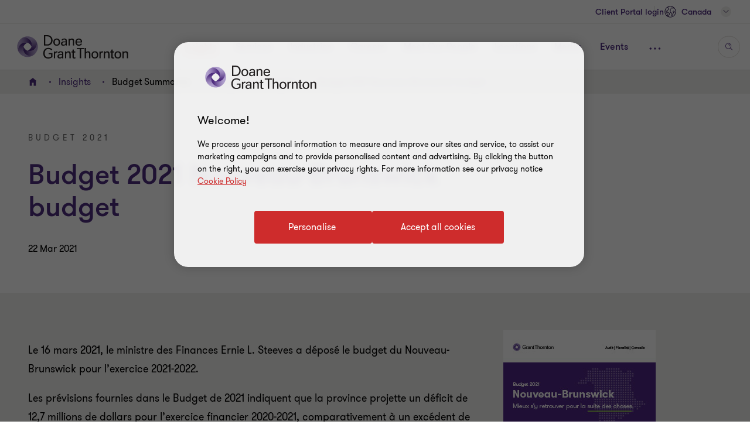

--- FILE ---
content_type: text/javascript
request_url: https://www.doanegrantthornton.ca/dist/v2/js-v2/plugins/perfect-scrollbar.js?v=3292.0.0.0
body_size: 5638
content:
!function(t,e){"object"==typeof exports&&"undefined"!=typeof module?module.exports=e():"function"==typeof define&&define.amd?define(e):(t=t||self).PerfectScrollbar=e()}(this,function(){"use strict";var p=Math.abs,f=Math.floor;function b(t){return getComputedStyle(t)}function a(t,e){for(var i in e){var l=e[i];"number"==typeof l&&(l+="px"),t.style[i]=l}}function c(t){var e=document.createElement("div");return e.className=t,e}function s(t,e){if(r)return r.call(t,e);throw new Error("No element matching method supported")}function o(t){t.remove?t.remove():t.parentNode&&t.parentNode.removeChild(t)}function h(t,e){return Array.prototype.filter.call(t.children,function(t){return s(t,e)})}function v(t,e){var t=t.element.classList,i=w.state.scrolling(e);t.contains(i)?clearTimeout(n[e]):t.add(i)}function Y(t,e){n[e]=setTimeout(function(){return t.isAlive&&t.element.classList.remove(w.state.scrolling(e))},t.settings.scrollingThreshold)}function u(t){if("function"==typeof window.CustomEvent)return new CustomEvent(t);var e=document.createEvent("CustomEvent");return e.initCustomEvent(t,!1,!1,void 0),e}function t(t,e,i,l,r){var n,o,s,a,c;if(void 0===l&&(l=!0),void 0===r&&(r=!1),"top"===e)n=["contentHeight","containerHeight","scrollTop","y","up","down"];else{if("left"!==e)throw new Error("A proper axis should be provided");n=["contentWidth","containerWidth","scrollLeft","x","left","right"]}{var h,d;e=t,t=i,i=l,l=r,d=(r=n)[0],o=r[1],h=r[2],s=r[3],a=r[4],r=r[5],void 0===i&&(i=!0),void 0===l&&(l=!1),c=e.element,e.reach[s]=null,c[h]<1&&(e.reach[s]="start"),c[h]>e[d]-e[o]-1&&(e.reach[s]="end"),t&&(c.dispatchEvent(u("ps-scroll-"+s)),t<0?c.dispatchEvent(u("ps-scroll-"+a)):0<t&&c.dispatchEvent(u("ps-scroll-"+r)),i&&(v(h=e,d=s),Y(h,d)))}e.reach[s]&&(t||l)&&c.dispatchEvent(u("ps-"+s+"-reach-"+e.reach[s]))}function d(t){return parseInt(t,10)||0}function X(t){var e,i=Math.round,l=t.element,r=f(l.scrollTop),n=l.getBoundingClientRect();t.containerWidth=i(n.width),t.containerHeight=i(n.height),t.contentWidth=l.scrollWidth,t.contentHeight=l.scrollHeight,l.contains(t.scrollbarXRail)||(h(l,w.element.rail("x")).forEach(o),l.appendChild(t.scrollbarXRail)),l.contains(t.scrollbarYRail)||(h(l,w.element.rail("y")).forEach(o),l.appendChild(t.scrollbarYRail)),!t.settings.suppressScrollX&&t.containerWidth+t.settings.scrollXMarginOffset<t.contentWidth?(t.scrollbarXActive=!0,t.railXWidth=t.containerWidth-t.railXMarginWidth,t.railXRatio=t.containerWidth/t.railXWidth,t.scrollbarXWidth=g(t,d(t.railXWidth*t.containerWidth/t.contentWidth)),t.scrollbarXLeft=d((t.negativeScrollAdjustment+l.scrollLeft)*(t.railXWidth-t.scrollbarXWidth)/(t.contentWidth-t.containerWidth))):t.scrollbarXActive=!1,!t.settings.suppressScrollY&&t.containerHeight+t.settings.scrollYMarginOffset<t.contentHeight?(t.scrollbarYActive=!0,t.railYHeight=t.containerHeight-t.railYMarginHeight,t.railYRatio=t.containerHeight/t.railYHeight,t.scrollbarYHeight=g(t,d(t.railYHeight*t.containerHeight/t.contentHeight)),t.scrollbarYTop=d(r*(t.railYHeight-t.scrollbarYHeight)/(t.contentHeight-t.containerHeight))):t.scrollbarYActive=!1,t.scrollbarXLeft>=t.railXWidth-t.scrollbarXWidth&&(t.scrollbarXLeft=t.railXWidth-t.scrollbarXWidth),t.scrollbarYTop>=t.railYHeight-t.scrollbarYHeight&&(t.scrollbarYTop=t.railYHeight-t.scrollbarYHeight),i=l,r={width:(n=t).railXWidth},e=f(i.scrollTop),r.left=n.isRtl?n.negativeScrollAdjustment+i.scrollLeft+n.containerWidth-n.contentWidth:i.scrollLeft,n.isScrollbarXUsingBottom?r.bottom=n.scrollbarXBottom-e:r.top=n.scrollbarXTop+e,a(n.scrollbarXRail,r),r={top:e,height:n.railYHeight},n.isScrollbarYUsingRight?n.isRtl?r.right=n.contentWidth-(n.negativeScrollAdjustment+i.scrollLeft)-n.scrollbarYRight-n.scrollbarYOuterWidth-9:r.right=n.scrollbarYRight-i.scrollLeft:n.isRtl?r.left=n.negativeScrollAdjustment+i.scrollLeft+2*n.containerWidth-n.contentWidth-n.scrollbarYLeft-n.scrollbarYOuterWidth:r.left=n.scrollbarYLeft+i.scrollLeft,a(n.scrollbarYRail,r),a(n.scrollbarX,{left:n.scrollbarXLeft,width:n.scrollbarXWidth-n.railBorderXWidth}),a(n.scrollbarY,{top:n.scrollbarYTop,height:n.scrollbarYHeight-n.railBorderYWidth}),t.scrollbarXActive?l.classList.add(w.state.active("x")):(l.classList.remove(w.state.active("x")),t.scrollbarXWidth=0,t.scrollbarXLeft=0,l.scrollLeft=!0===t.isRtl?t.contentWidth:0),t.scrollbarYActive?l.classList.add(w.state.active("y")):(l.classList.remove(w.state.active("y")),t.scrollbarYHeight=0,t.scrollbarYTop=0,l.scrollTop=0)}function g(t,e){var i=Math.min,l=Math.max;return t.settings.minScrollbarLength&&(e=l(e,t.settings.minScrollbarLength)),e=t.settings.maxScrollbarLength?i(e,t.settings.maxScrollbarLength):e}function e(i,t){function l(t){t.touches&&t.touches[0]&&(t[s]=t.touches[0].pageY),f[d]=b+m*(t[s]-g),v(i,u),X(i),t.stopPropagation(),t.preventDefault()}function r(){Y(i,u),i[p].classList.remove(w.state.clicking),i.event.unbind(i.ownerDocument,"mousemove",l)}function e(t,e){b=f[d],e&&t.touches&&(t[s]=t.touches[0].pageY),g=t[s],m=(i[o]-i[n])/(i[a]-i[h]),e?i.event.bind(i.ownerDocument,"touchmove",l):(i.event.bind(i.ownerDocument,"mousemove",l),i.event.once(i.ownerDocument,"mouseup",r),t.preventDefault()),i[p].classList.add(w.state.clicking),t.stopPropagation()}var n=t[0],o=t[1],s=t[2],a=t[3],c=t[4],h=t[5],d=t[6],u=t[7],p=t[8],f=i.element,b=null,g=null,m=null;i.event.bind(i[c],"mousedown",function(t){e(t)}),i.event.bind(i[c],"touchstart",function(t){e(t,!0)})}function i(t){this.element=t,this.handlers={}}function m(){this.eventElements=[]}function l(t,e){var i,l=this;if(void 0===e&&(e={}),!(t="string"==typeof t?document.querySelector(t):t)||!t.nodeName)throw new Error("no element is specified to initialize PerfectScrollbar");for(i in(this.element=t).classList.add(w.main),this.settings={handlers:["click-rail","drag-thumb","keyboard","wheel","touch"],maxScrollbarLength:null,minScrollbarLength:null,scrollingThreshold:1e3,scrollXMarginOffset:0,scrollYMarginOffset:0,suppressScrollX:!1,suppressScrollY:!1,swipeEasing:!0,useBothWheelAxes:!1,wheelPropagation:!0,wheelSpeed:1},e)this.settings[i]=e[i];function r(){return t.classList.add(w.state.focus)}function n(){return t.classList.remove(w.state.focus)}this.containerWidth=null,this.containerHeight=null,this.contentWidth=null,this.contentHeight=null,this.isRtl="rtl"===b(t).direction,!0===this.isRtl&&t.classList.add(w.rtl),this.isNegativeScroll=(o=t.scrollLeft,t.scrollLeft=-1,s=t.scrollLeft<0,t.scrollLeft=o,s),this.negativeScrollAdjustment=this.isNegativeScroll?t.scrollWidth-t.clientWidth:0,this.event=new m,this.ownerDocument=t.ownerDocument||document,this.scrollbarXRail=c(w.element.rail("x")),t.appendChild(this.scrollbarXRail),this.scrollbarX=c(w.element.thumb("x")),this.scrollbarXRail.appendChild(this.scrollbarX),this.scrollbarX.setAttribute("tabindex",0),this.event.bind(this.scrollbarX,"focus",r),this.event.bind(this.scrollbarX,"blur",n),this.scrollbarXActive=null,this.scrollbarXWidth=null,this.scrollbarXLeft=null;var o=b(this.scrollbarXRail),s=(this.scrollbarXBottom=parseInt(o.bottom,10),isNaN(this.scrollbarXBottom)?(this.isScrollbarXUsingBottom=!1,this.scrollbarXTop=d(o.top)):this.isScrollbarXUsingBottom=!0,this.railBorderXWidth=d(o.borderLeftWidth)+d(o.borderRightWidth),a(this.scrollbarXRail,{display:"block"}),this.railXMarginWidth=d(o.marginLeft)+d(o.marginRight),a(this.scrollbarXRail,{display:""}),this.railXWidth=null,this.railXRatio=null,this.scrollbarYRail=c(w.element.rail("y")),t.appendChild(this.scrollbarYRail),this.scrollbarY=c(w.element.thumb("y")),this.scrollbarYRail.appendChild(this.scrollbarY),this.scrollbarY.setAttribute("tabindex",0),this.event.bind(this.scrollbarY,"focus",r),this.event.bind(this.scrollbarY,"blur",n),this.scrollbarYActive=null,this.scrollbarYHeight=null,this.scrollbarYTop=null,b(this.scrollbarYRail));this.scrollbarYRight=parseInt(s.right,10),isNaN(this.scrollbarYRight)?(this.isScrollbarYUsingRight=!1,this.scrollbarYLeft=d(s.left)):this.isScrollbarYUsingRight=!0,this.scrollbarYOuterWidth=this.isRtl?d((o=b(o=this.scrollbarY)).width)+d(o.paddingLeft)+d(o.paddingRight)+d(o.borderLeftWidth)+d(o.borderRightWidth):null,this.railBorderYWidth=d(s.borderTopWidth)+d(s.borderBottomWidth),a(this.scrollbarYRail,{display:"block"}),this.railYMarginHeight=d(s.marginTop)+d(s.marginBottom),a(this.scrollbarYRail,{display:""}),this.railYHeight=null,this.railYRatio=null,this.reach={x:t.scrollLeft<=0?"start":t.scrollLeft>=this.contentWidth-this.containerWidth?"end":null,y:t.scrollTop<=0?"start":t.scrollTop>=this.contentHeight-this.containerHeight?"end":null},this.isAlive=!0,this.settings.handlers.forEach(function(t){return L[t](l)}),this.lastScrollTop=f(t.scrollTop),this.lastScrollLeft=t.scrollLeft,this.event.bind(this.element,"scroll",function(t){return l.onScroll(t)}),X(this)}var r="undefined"!=typeof Element&&(Element.prototype.matches||Element.prototype.webkitMatchesSelector||Element.prototype.mozMatchesSelector||Element.prototype.msMatchesSelector),w={main:"ps",rtl:"ps__rtl",element:{thumb:function(t){return"ps__thumb-"+t},rail:function(t){return"ps__rail-"+t},consuming:"ps__child--consume"},state:{focus:"ps--focus",clicking:"ps--clicking",active:function(t){return"ps--active-"+t},scrolling:function(t){return"ps--scrolling-"+t}}},n={x:null,y:null},y={isEmpty:{configurable:!0}},W=(i.prototype.bind=function(t,e){void 0===this.handlers[t]&&(this.handlers[t]=[]),this.handlers[t].push(e),this.element.addEventListener(t,e,!1)},i.prototype.unbind=function(e,i){var l=this;this.handlers[e]=this.handlers[e].filter(function(t){return!(!i||t===i)||(l.element.removeEventListener(e,t,!1),!1)})},i.prototype.unbindAll=function(){for(var t in this.handlers)this.unbind(t)},y.isEmpty.get=function(){var e=this;return Object.keys(this.handlers).every(function(t){return 0===e.handlers[t].length})},Object.defineProperties(i.prototype,y),m.prototype.eventElement=function(e){var t=this.eventElements.filter(function(t){return t.element===e})[0];return t||(t=new i(e),this.eventElements.push(t)),t},m.prototype.bind=function(t,e,i){this.eventElement(t).bind(e,i)},m.prototype.unbind=function(t,e,i){t=this.eventElement(t);t.unbind(e,i),t.isEmpty&&this.eventElements.splice(this.eventElements.indexOf(t),1)},m.prototype.unbindAll=function(){this.eventElements.forEach(function(t){return t.unbindAll()}),this.eventElements=[]},m.prototype.once=function(t,e,i){var l=this.eventElement(t),r=function(t){l.unbind(e,r),i(t)};l.bind(e,r)},{isWebKit:"undefined"!=typeof document&&"WebkitAppearance"in document.documentElement.style,supportsTouch:"undefined"!=typeof window&&("ontouchstart"in window||"maxTouchPoints"in window.navigator&&0<window.navigator.maxTouchPoints||window.DocumentTouch&&document instanceof window.DocumentTouch),supportsIePointer:"undefined"!=typeof navigator&&navigator.msMaxTouchPoints,isChrome:"undefined"!=typeof navigator&&/Chrome/i.test(navigator&&navigator.userAgent)}),L={"click-rail":function(i){i.element,i.event.bind(i.scrollbarY,"mousedown",function(t){return t.stopPropagation()}),i.event.bind(i.scrollbarYRail,"mousedown",function(t){var e=t.pageY-window.pageYOffset-i.scrollbarYRail.getBoundingClientRect().top>i.scrollbarYTop?1:-1;i.element.scrollTop+=e*i.containerHeight,X(i),t.stopPropagation()}),i.event.bind(i.scrollbarX,"mousedown",function(t){return t.stopPropagation()}),i.event.bind(i.scrollbarXRail,"mousedown",function(t){var e=t.pageX-window.pageXOffset-i.scrollbarXRail.getBoundingClientRect().left>i.scrollbarXLeft?1:-1;i.element.scrollLeft+=e*i.containerWidth,X(i),t.stopPropagation()})},"drag-thumb":function(t){e(t,["containerWidth","contentWidth","pageX","railXWidth","scrollbarX","scrollbarXWidth","scrollLeft","x","scrollbarXRail"]),e(t,["containerHeight","contentHeight","pageY","railYHeight","scrollbarY","scrollbarYHeight","scrollTop","y","scrollbarYRail"])},keyboard:function(n){var o=n.element;n.event.bind(n.ownerDocument,"keydown",function(t){if(!(t.isDefaultPrevented&&t.isDefaultPrevented()||t.defaultPrevented)&&(s(o,":hover")||s(n.scrollbarX,":focus")||s(n.scrollbarY,":focus"))){var e=document.activeElement||n.ownerDocument.activeElement;if(e){if("IFRAME"===e.tagName)e=e.contentDocument.activeElement;else for(;e.shadowRoot;)e=e.shadowRoot.activeElement;if(s(r=e,"input,[contenteditable]")||s(r,"select,[contenteditable]")||s(r,"textarea,[contenteditable]")||s(r,"button,[contenteditable]"))return}var i=0,l=0;switch(t.which){case 37:i=t.metaKey?-n.contentWidth:t.altKey?-n.containerWidth:-30;break;case 38:l=t.metaKey?n.contentHeight:t.altKey?n.containerHeight:30;break;case 39:i=t.metaKey?n.contentWidth:t.altKey?n.containerWidth:30;break;case 40:l=t.metaKey?-n.contentHeight:t.altKey?-n.containerHeight:-30;break;case 32:l=t.shiftKey?n.containerHeight:-n.containerHeight;break;case 33:l=n.containerHeight;break;case 34:l=-n.containerHeight;break;case 36:l=n.contentHeight;break;case 35:l=-n.contentHeight;break;default:return}n.settings.suppressScrollX&&0!==i||n.settings.suppressScrollY&&0!==l||(o.scrollTop-=l,o.scrollLeft+=i,X(n),function(t,e){var i=f(o.scrollTop);if(0===t){if(!n.scrollbarYActive)return;if(0===i&&0<e||i>=n.contentHeight-n.containerHeight&&e<0)return!n.settings.wheelPropagation}if(i=o.scrollLeft,0===e){if(!n.scrollbarXActive)return;if(0===i&&t<0||i>=n.contentWidth-n.containerWidth&&0<t)return!n.settings.wheelPropagation}return 1}(i,l)&&t.preventDefault())}var r})},wheel:function(a){function t(t){o=(n=t).deltaX,s=-1*n.deltaY,void 0!==o&&void 0!==s||(o=-1*n.wheelDeltaX/6,s=n.wheelDeltaY/6),n.deltaMode&&1===n.deltaMode&&(o*=10,s*=10),o!=o&&s!=s&&(o=0,s=n.wheelDelta);var e,i,l,r,n=n.shiftKey?[-s,-o]:[o,s],o=n[0],s=n[1];!function(t,e,i){if(!W.isWebKit&&c.querySelector("select:focus"))return 1;if(c.contains(t))for(var l=t;l&&l!==c;){if(l.classList.contains(w.element.consuming))return 1;var r=b(l);if(i&&r.overflowY.match(/(scroll|auto)/)){var n=l.scrollHeight-l.clientHeight;if(0<n&&(0<l.scrollTop&&i<0||l.scrollTop<n&&0<i))return 1}if(e&&r.overflowX.match(/(scroll|auto)/)){n=l.scrollWidth-l.clientWidth;if(0<n&&(0<l.scrollLeft&&e<0||l.scrollLeft<n&&0<e))return 1}l=l.parentNode}}(t.target,o,s)&&(n=!1,a.settings.useBothWheelAxes?a.scrollbarYActive&&!a.scrollbarXActive?(s?c.scrollTop-=s*a.settings.wheelSpeed:c.scrollTop+=o*a.settings.wheelSpeed,n=!0):a.scrollbarXActive&&!a.scrollbarYActive&&(o?c.scrollLeft+=o*a.settings.wheelSpeed:c.scrollLeft-=s*a.settings.wheelSpeed,n=!0):(c.scrollTop-=s*a.settings.wheelSpeed,c.scrollLeft+=o*a.settings.wheelSpeed),X(a),(n=n||(o=o,s=s,e=f(c.scrollTop),i=0===c.scrollTop,e=e+c.offsetHeight===c.scrollHeight,l=0===c.scrollLeft,r=c.scrollLeft+c.offsetWidth===c.scrollWidth,!(p(s)>p(o)?i||e:l||r)||!a.settings.wheelPropagation))&&!t.ctrlKey&&(t.stopPropagation(),t.preventDefault()))}var c=a.element;void 0===window.onwheel?void 0!==window.onmousewheel&&a.event.bind(c,"mousewheel",t):a.event.bind(c,"wheel",t)},touch:function(o){function n(t,e){c.scrollTop-=e,c.scrollLeft-=t,X(o)}function s(t){return t.targetTouches?t.targetTouches[0]:t}function a(t){return(!t.pointerType||"pen"!==t.pointerType||0!==t.buttons)&&(t.targetTouches&&1===t.targetTouches.length||t.pointerType&&"mouse"!==t.pointerType&&t.pointerType!==t.MSPOINTER_TYPE_MOUSE)}function t(t){a(t)&&(t=s(t),h.pageX=t.pageX,h.pageY=t.pageY,d=(new Date).getTime(),null!==l&&clearInterval(l))}function e(t){var e,i,l,r;a(t)&&(e=(l={pageX:(l=s(t)).pageX,pageY:l.pageY}).pageX-h.pageX,i=l.pageY-h.pageY,function(t,e,i){if(c.contains(t))for(var l=t;l&&l!==c;){if(l.classList.contains(w.element.consuming))return 1;var r=b(l);if(i&&r.overflowY.match(/(scroll|auto)/)){var n=l.scrollHeight-l.clientHeight;if(0<n&&(0<l.scrollTop&&i<0||l.scrollTop<n&&0<i))return 1}if(e&&r.overflowX.match(/(scroll|auto)/)){n=l.scrollWidth-l.clientWidth;if(0<n&&(0<l.scrollLeft&&e<0||l.scrollLeft<n&&0<e))return 1}l=l.parentNode}}(t.target,e,i)||(n(e,i),h=l,0<(r=(l=(new Date).getTime())-d)&&(u.x=e/r,u.y=i/r,d=l),function(t,e){var i=f(c.scrollTop),l=c.scrollLeft,r=p(t),n=p(e);if(r<n){if(e<0&&i===o.contentHeight-o.containerHeight||0<e&&0===i)return 0===window.scrollY&&0<e&&W.isChrome}else if(n<r&&(t<0&&l===o.contentWidth-o.containerWidth||0<t&&0===l));return 1}(e,i)&&t.preventDefault()))}function i(){o.settings.swipeEasing&&(clearInterval(l),l=setInterval(function(){return!o.isInitialized&&(u.x||u.y)&&!(p(u.x)<.01&&p(u.y)<.01)&&o.element?(n(30*u.x,30*u.y),u.x*=.8,void(u.y*=.8)):void clearInterval(l)},10))}var c,h,d,u,l;(W.supportsTouch||W.supportsIePointer)&&(c=o.element,h={},d=0,u={},l=null,W.supportsTouch?(o.event.bind(c,"touchstart",t),o.event.bind(c,"touchmove",e),o.event.bind(c,"touchend",i)):W.supportsIePointer&&(window.PointerEvent?(o.event.bind(c,"pointerdown",t),o.event.bind(c,"pointermove",e),o.event.bind(c,"pointerup",i)):window.MSPointerEvent&&(o.event.bind(c,"MSPointerDown",t),o.event.bind(c,"MSPointerMove",e),o.event.bind(c,"MSPointerUp",i))))}};return l.prototype.update=function(){this.isAlive&&(this.negativeScrollAdjustment=this.isNegativeScroll?this.element.scrollWidth-this.element.clientWidth:0,a(this.scrollbarXRail,{display:"block"}),a(this.scrollbarYRail,{display:"block"}),this.railXMarginWidth=d(b(this.scrollbarXRail).marginLeft)+d(b(this.scrollbarXRail).marginRight),this.railYMarginHeight=d(b(this.scrollbarYRail).marginTop)+d(b(this.scrollbarYRail).marginBottom),a(this.scrollbarXRail,{display:"none"}),a(this.scrollbarYRail,{display:"none"}),X(this),t(this,"top",0,!1,!0),t(this,"left",0,!1,!0),a(this.scrollbarXRail,{display:""}),a(this.scrollbarYRail,{display:""}))},l.prototype.onScroll=function(){this.isAlive&&(X(this),t(this,"top",this.element.scrollTop-this.lastScrollTop),t(this,"left",this.element.scrollLeft-this.lastScrollLeft),this.lastScrollTop=f(this.element.scrollTop),this.lastScrollLeft=this.element.scrollLeft)},l.prototype.destroy=function(){this.isAlive&&(this.event.unbindAll(),o(this.scrollbarX),o(this.scrollbarY),o(this.scrollbarXRail),o(this.scrollbarYRail),this.removePsClasses(),this.element=null,this.scrollbarX=null,this.scrollbarY=null,this.scrollbarXRail=null,this.scrollbarYRail=null,this.isAlive=!1)},l.prototype.removePsClasses=function(){this.element.className=this.element.className.split(" ").filter(function(t){return!t.match(/^ps([-_].+|)$/)}).join(" ")},l});

--- FILE ---
content_type: text/javascript
request_url: https://www.doanegrantthornton.ca/dist/v2/js-v2/nav-v2.js?v=3292.0.0.0
body_size: 12346
content:
function allowStickyHeaderV2(){return $(".main-header").data("sticky")||$(".insight-page header").hasClass("insight-sticky")}function isT45V2(){return document.querySelector(".insight-page header")&&document.querySelector(".insight-page header").classList.contains("insight-sticky")}GT.MobileNavigationV2=function(e){let t=this,i=document.querySelector(".global-reach"),n=i.querySelector(".global-reach-toggle-header"),a=i.querySelector(".global-reach-mobile-header__title"),l=document.querySelector(".global-search"),o=document.querySelector(".global-toggle-m"),r="",s=document.querySelector(".mega-wrapper"),c=null;function d(){let e=document.querySelector(".main-header").getBoundingClientRect().y,t=document.querySelector(".header-menu");var n;GT.isMobileView()?(n="calc(var(--window-height) - "+(e+64)+"px)",t.style.height=n,s.style.height=n,s.style.maxHeight="auto",i.style.height=n):(t.style.height="auto",s.style.height="auto")}t.init=function(){(c={headerMenu:document.querySelector(".header-menu"),navToggle:document.querySelector(".menu-toggle"),doToggle:function(e,t){e?.preventDefault(),setTimeout(function(){t&&c.headerMenu.classList.add("open"),i.classList.contains("open")&&(i.classList.remove("open"),i.classList.remove("global-reach-mobile")),l.classList.contains("search-open")&&(l.classList.remove("search-open"),l.closest(".main-header").classList.remove("search-open"))},100)}}).navToggle.dataset.setEvent||(c.navToggle.dataset.setEvent=!0,c.navToggle.addEventListener("click",function(e){c.headerMenu.removeAttribute("inert");let t=!0;if(c.navToggle.classList.contains("open"))s.classList.remove("open"),c.headerMenu.classList.remove("open"),document.firstElementChild.classList.remove("opening-mobile-menu"),document.firstElementChild.classList.remove("opening-megamenu"),document.firstElementChild.classList.remove("overflowHidden"),t=!1,document.querySelector(".gt-wrapper").removeAttribute("inert"),c.navToggle.setAttribute("aria-expanded",!1);else{let e=document.querySelector(".onpage-navigation.expanded");e&&(document.firstElementChild.classList.remove("showing-overlay"),e.classList.remove("expanded")),d(),GT.lockScrollBehindOverlay(".header-menu"),document.firstElementChild.classList.add("opening-mobile-menu"),document.firstElementChild.classList.add("overflowHidden"),GT.touchMoveFncList.preventTouchMoveOnHeaderMenu=function(e){e.target.closest(".header-menu")||e.target.closest(".global-reach")||e.target.closest(".mega-wrapper")||c.navToggle.classList.contains("open")&&e.preventDefault()},document.querySelector(".gt-wrapper").setAttribute("inert",!0),c.navToggle.setAttribute("aria-expanded",!0)}let n=document.querySelector(".mega__level--3.open"),i=document.querySelector(".bleed.open");i&&(i.classList.remove("open"),i.classList.remove("slide-left")),n&&n.classList.remove("open"),document.querySelector(".mega__level").classList.remove("open"),c.navToggle.classList.toggle("open"),c.doToggle(e,t)})),document.querySelectorAll(".global-toggle-m").forEach(function(e,t){e.dataset.setEvent||(e.dataset.setEvent=!0,0==t?e.addEventListener("click",function(e){if(r=r||o.innerText,i.classList.contains("global-reach-mobile"))i.classList.remove("global-reach-mobile");else{let e=document.querySelector(".reach-region-selector li.active");e&&e.classList.remove("active"),a.innerText=r,i.classList.remove("opening-lv2"),i.classList.add("global-reach-mobile"),GT.lockScrollBehindOverlay(".global-reach-mobile"),c.headerMenu.setAttribute("inert",!0),s.setAttribute("inert",!0)}}):e.addEventListener("click",function(e){e.target.closest(".mega-wrapper")&&document.querySelector(".global-toggle-m").click()}))}),document.querySelectorAll(".reach-region-selector li").forEach(function(e){e.dataset.setEvent||(e.dataset.setEvent=!0,GT.clickEvt(e,e=>{a.innerText=e.target.innerText,setTimeout(e=>{i.classList.add("opening-lv2")},GT.isMobileCached?500:0)}))}),n.dataset.setEvent||(n.dataset.setEvent=!0,n.addEventListener("click",function(){let e=document.querySelector(".reach-region-selector li.active");e&&(e.setAttribute("aria-expanded","false"),e.classList.remove("active")),i.classList.contains("opening-lv2")?(a.innerText=r,i.classList.remove("opening-lv2")):(i.classList.contains("open")&&(i.classList.remove("open"),i.classList.remove("global-reach-mobile"),setTimeout(e=>{o.focus()},100)),a.innerText="",document.querySelector(".bleed.open")||c.headerMenu.removeAttribute("inert"),s.removeAttribute("inert"))}));var t={navItems:document.querySelectorAll(".nav-link--dropdown"),secondNavItems:document.querySelectorAll(".bleed .mega-link:not(a)"),backButton:s.querySelector(".nav-level-toggle"),navSlideLeft:function(){setTimeout(e=>{GT.wWidth<GT.breakPoints.tablet_lg&&c.headerMenu.setAttribute("inert",!0),s.classList.add("open"),document.querySelector(".mobile__level-header").classList.remove("hide"),setTimeout(e=>{(document.querySelector(".bleed.open .bleed__col--left .mega-header a")||document.querySelector(".bleed.open .bleed__col--left .mega-link"))?.focus()},50)},100)},navSlideLeft2x:function(){setTimeout(e=>{document.querySelector(".bleed.open").classList.add("slide-left"),setTimeout(e=>{document.querySelector(".bleed.open .mega__level--3.open .mega-header a")?.focus()},50)},100)},navSlideRight:function(e){let t=document.querySelector(".bleed.open");t?.classList.contains("slide-left")?(t.classList.remove("slide-left"),document.querySelector(".bleed.open .selected button")?.setAttribute("aria-expanded",!1),document.querySelector(".bleed.open .selected")?.classList.remove("selected"),(document.querySelector(".bleed.open .bleed__col--left .mega-header a")||document.querySelector(".bleed.open .bleed__col--left .mega-link"))?.focus()):(document.querySelector(".nav-link--dropdown.open")?.setAttribute("aria-expanded",!1),s.classList.remove("open"),document.querySelector(".bleed.open").classList.remove("open"),document.querySelector(".mobile__level-header").classList.add("hide"),c.headerMenu.removeAttribute("inert"),document.querySelector(".nav-link")?.focus())}};if(GT.wWidth<GT.breakPoints.tablet_lg){if(t.backButton.dataset.setEvent)return;t.backButton.dataset.setEvent=!0,t.navItems.forEach(e=>{e.addEventListener("click",function(e){GT.wWidth<GT.breakPoints.tablet_lg&&e.preventDefault(),t.navSlideLeft(e)})}),t.secondNavItems.forEach(e=>{e.addEventListener("click",e=>{e.preventDefault(),t.navSlideLeft2x(e)})}),t.backButton.addEventListener("click",e=>{t.navSlideRight(e)})}window.addEventListener("resize",function(){d()})},t.init(),GT.windowResizeFncList.mobileNav2=function(){s.classList.remove("open"),i.classList.remove("open"),i.style.height="auto",i.classList.remove("global-reach-mobile"),document.firstElementChild.classList.remove("global-reach--opening"),c.headerMenu.classList.contains("open")&&c.navToggle.click(),t.init()}},GT.MegaNavigationV2=function(e){if("undefined"==typeof isNav3){let g=null,i=document.querySelectorAll(".nav-link"),v=document.querySelector(".mega__level--2"),t=document.querySelectorAll(".close-mega__menu"),p=document.querySelector(".mega-wrapper");GT.windowResizeFncList.desktopMegaMenuV2=function(){a(),s(),b(),y()},s();for(let e=0;e<t.length;e++)t[e].addEventListener("click",function(){document.querySelector(".nav-link.open")&&document.querySelector(".nav-link.open").focus(),a()}),t[e].addEventListener("keydown",r);var n=document.querySelectorAll(".mega-wrapper .article-tile");function a(){v.classList.remove("open"),document.firstElementChild.classList.remove("opening-megamenu"),p.setAttribute("inert",!0),[].forEach.call(i,function(e){e.classList.remove("open"),e.removeAttribute("tabindex"),e.classList.contains("nav-link--dropdown")&&e.setAttribute("aria-expanded","false")});var n=v.querySelectorAll(".bleed");for(let t=0;t<n.length;t++){let e=n[t];e.classList.remove("open")}}function l(a){let l=document.firstElementChild;if(!l.classList.contains("global-reach--opening")){var o=a;l.classList.add("opening-megamenu");let e=document.querySelector(".menu-link"),t=(null!=e&&e.classList.contains("open")&&(e.classList.remove("open"),e.querySelector("button.nav-link").blur()),document.querySelector(".global-search"));t.classList.remove("open"),t.querySelector('input[name="q"]').blur();var r=v.querySelectorAll(".bleed");for(let t=0;t<r.length;t++){let e=r[t];e.classList.remove("open"),e.getAttribute("data-content")==o?((g=e).classList.add("open"),p.removeAttribute("inert")):e.classList.remove("open")}var s=g.querySelectorAll(".mega-link--level-2");for(let t=0;t<s.length;t++){let e=s[t];e.addEventListener("click",f),e.addEventListener("mouseenter",GT.throttle(function(){f.apply(this,arguments)}))}let n=v.querySelector(".highlight"),i=v.querySelectorAll(".selected:not(.mega-content__item)");i.length&&i.forEach(function(e){e.classList.remove("selected")}),n&&n.classList.add("selected");a=g;if(GT.isTabletView()){let e=a.querySelectorAll("a.group-name-text.highlight"),t=a.querySelectorAll(".list li.highlight");var c=null;if(t.length<=0&&e.length<=0){var d=null;if(0<a.querySelectorAll("a.group-name-text").length)c=a.querySelectorAll("a.group-name-text")[0],d=c.getAttribute("data-id");else{let e=(c=a.querySelector(".list li:first-child")).querySelector(".mega-link--level-2");d=null!=e?e.getAttribute("data-id"):null}if(c.classList.add("selected"),c.querySelector("button")?.setAttribute("aria-expanded",!0),null!=d){c=d;let e=a.querySelector(".mega__level--3:first-child");null!=e&&e.getAttribute("data-feature")==c&&e.classList.add("open")}}else{var u,d=null;if(null!=(d=0<e.length?(u=e[0],e[0].getAttribute("data-id")):null!=(u=t[0].querySelector(".mega-link--level-2"))?u.getAttribute("data-id"):null)){var m=d;let e=u.closest(".bleed");if(e){var h=e.querySelectorAll(".mega__level--3");for(let t=0;t<h.length;t++){let e=h[t];e.classList.remove("open"),e.getAttribute("data-feature")==m&&e.classList.add("open")}}}}}setTimeout(function(){y()},100),b(),v.classList.add("open")}}function f(){var n=this;if(!n.classList.contains("not-arrow")){var i=this.getAttribute("data-id");let e=n.closest("ul.list");var t=e.querySelectorAll("li.selected");if([].forEach.call(t,function(e){e.classList.remove("selected"),e.querySelector("button")?.setAttribute("aria-expanded",!1)}),n.closest(".bleed").querySelector(".group-name-text.selected")?.classList.remove("selected"),!(null==g||g.length<=0)){var a=g.querySelectorAll(".mega__level--3");for(let t=0;t<a.length;t++){let e=a[t];e.classList.remove("open"),e.getAttribute("data-feature")==i?(e.classList.add("open"),n.parentNode.classList.add("selected"),n.setAttribute("aria-expanded",!0)):e.classList.remove("open")}y()}}}function y(){let e=document.querySelector(".mega__level--3.open");var t;e&&(t=e.querySelectorAll(".article-tile"),[].forEach.call(t,function(n){if(null!=n){let e=n.querySelector(".article-tile__header"),t=n.querySelector(".article-tile__content-container");n.style.height=e.getBoundingClientRect().height+t.getBoundingClientRect().height+"px"}}),setTimeout(function(){GT.clampArticle(!0)},200))}function o(e){var t=GT.isTabletView();e.target.classList.contains("open")&&t?"click"==e.type&&GT.wWidth>=GT.breakPoints.tablet_lg&&a():([].forEach.call(i,function(e){e.classList.remove("open")}),t&&document.querySelectorAll(".mega__level--3.open").forEach(function(e){e.classList.remove("open")}),"click"!=e.type&&a(),this.classList.contains("nav-link--dropdown")&&"false"==this.getAttribute("aria-expanded")&&(this.classList.add("open"),l(this.getAttribute("data-open")),this.setAttribute("aria-expanded","true"),GT.isMobileCached||(i.forEach(function(e){e.setAttribute("tabindex",-1)}),this.removeAttribute("tabindex"))))}function r(a){let e=a.keyCode||a.which,l=a.currentTarget,o=!1,t=l.dataset.id;if(9==e&&!GT.isMobileCached){if("true"==l.getAttribute("aria-expanded"))if(a.preventDefault(),a.shiftKey){var n=document.querySelector(".mega__level--3.open")?.querySelectorAll("a, .article-tile");const r=n[n.length-1];r&&r.focus()}else document.querySelector(".mega__level--2.open .close-mega__menu").focus();if(l.classList.contains("close-mega__menu"))if(a.preventDefault(),a.shiftKey)document.querySelector('.nav-link[aria-expanded="true"]')?.focus();else{let e=document.querySelector(".bleed.open");e&&e.querySelector("a.group-name-text, .mega-link--level-2").focus()}if(l.classList.contains("mega-link--level-2")||l.matches(".group-name-text.selected"))if(a.shiftKey){let e=l.closest("li").previousElementSibling;e&&(a.preventDefault(),((e=(e=e.classList.contains("group-name-line")?e.previousElementSibling:e).classList.contains("group-name-text")?e.previousElementSibling:e)?e.querySelector(".mega-link--level-2"):l.closest(".bleed").querySelector(".group-name-text.mega-link, .mega__level--2.open .close-mega__menu"))?.focus())}else if(this.closest(".selected")){a.preventDefault();let e=l.closest(".bleed");(_menuContainerLv3=e.querySelector('.mega__level--3[data-feature="'+t+'"]')).querySelector("a").focus()}else l.closest("li").nextElementSibling||(a.preventDefault(),l.closest(".bleed").getAttribute("data-content")&&document.querySelector('.nav-link[aria-expanded="true"]')?.focus());var i;if(l.parentElement.classList.contains("mega-header__title")?a.shiftKey&&(a.preventDefault(),n=l.closest(".mega__level--3").getAttribute("data-feature"),l.closest(".bleed").querySelector('.mega-link--level-2[data-id="'+n+'"], .group-name-text.selected').focus()):a.shiftKey||!l.classList.contains("mega-see__overview")||l.closest(".mega__level--3").querySelector(".mega__level--3__listing")||(o=!0),l.classList.contains("mega-link--level-3")&&(n=l.closest(".mega-content__item"),i=this.closest(".mega__level--3--container").querySelector(".mega-featured"),n.nextElementSibling||i||(o=!0)),(o=l.classList.contains("article-tile")&&l.closest(".mega-featured__contents")?!0:o)&&!a.shiftKey){a.preventDefault();let e=l.closest(".mega__level--3").getAttribute("data-feature"),t=l.closest(".bleed"),n=t.querySelector('.mega-link--level-2[data-id="'+e+'"], .mega-link[data-id="'+e+'"]'),i=n.classList.contains("mega-link--level-2")?n?.closest("li").nextElementSibling:t.querySelector(".mega__content li:not(.selected) .mega-link--level-2");(i?(i=(i=i.classList.contains("group-name-text")?i.nextElementSibling:i).classList.contains("group-name-line")?i.nextElementSibling:i).classList.contains("mega-link--level-2")?i:i.querySelector(".mega-link--level-2"):document.querySelector('.nav-link[aria-expanded="true"]'))?.focus(),o=!1}}}function s(){for(let t=0;t<i.length;t++){let e=i[t];GT.isMobileView()?(e.removeEventListener("mouseenter",o),e.removeEventListener("click",o)):(e.removeEventListener("click",o),e.removeEventListener("mouseenter",o),GT.isMobileCached||e.addEventListener("mouseenter",o),e.addEventListener("keydown",r)),e.addEventListener("click",o)}var e=document.querySelectorAll(".mega-wrapper .mega-link, .mega-header__title a, .mega-header .mega-see__overview");e&&[].forEach.call(e,function(e){e.addEventListener("keydown",r)})}function b(){if(960<=(window.innerWidth||document.documentElement.clientWidth||document.body.clientWidth)){let e=document.querySelector(".header-utils"),t=document.querySelector(".header-message-top-banner-wrapper"),n=document.querySelector(".main-header"),i=0,a=0,l=0;null!=t&&(a=t.getBoundingClientRect().height),null!=e&&(i=e.getBoundingClientRect().height),null!=n&&(l=n.getBoundingClientRect().height);var o=a+i+l;if(null!=p){o="calc(100vh - "+(document.body.classList.contains("scroll-down")?88:o)+"px)";p.style.maxHeight=o;let e=p.querySelector(".bleed.open");e&&(e.style.maxHeight=o)}}else p.style.maxHeight="100vh"}[].forEach.call(n,function(e){e.addEventListener("keydown",r)}),GT.wWidth>=GT.breakPoints.tablet_lg&&(document.addEventListener("mouseup",function(e){!p.contains(e.target)&&!e.target.classList.contains("nav-link--dropdown")&&GT.wWidth>=GT.breakPoints.tablet_lg&&a();let t=document.querySelector(".header-lang");t&&!t.contains(e.target)&&t.classList.remove("open")}),GT.headerElm&&GT.headerElm.addEventListener("mouseleave",function(){GT.wWidth>=GT.breakPoints.tablet_lg&&a()}))}},GT.TopBannerMessageForNoStickyHeader=function(e){var t=!$("header").data("sticky"),n=e[0];function i(){!$(n).find(".header-message-top-banner-wrapper").length||$(window).width()<961||$(".insight-page").find(".breadcrumbs").css("padding-top","30px")}$(document).ready(function(){t&&(window.onscroll=function(){i()},window.onwheel=function(){i()},window.onresize=function(){i()},i())})},GT.PrimaryNavV2=function(e){if("undefined"==typeof isNav3){GT.triggerFnListAfterMainLogoLoaded.prepareSubMenuLink=t,$(document).on("click",function(e){!e.target||!($menuLink=$("ul.list--mega.level-1 .menu-link"))||$(e.target).hasClass("sub-menu")||$(e.target).hasClass("menu-link")||$(e.target).hasClass("nav-link")||$(e.target).hasClass("remove_file")||e.target.parentNode&&e.target.parentNode.parentNode&&"nav-link"==e.target.parentNode.parentNode.className&&"FONT"==e.target.nodeName||($menuLink.removeClass("open"),"searchField"===e.target.id||document.querySelector(".global-search.search-open")||GT.Overlays.hideHeaderOverlay())});{let a=document.querySelector(".global-search"),e=a?.querySelector(".header-search__icon"),t=a?.querySelector(".header-search__close");GT.isIOS()?e?.addEventListener("touchstart",function(e){let t=this,n=document.querySelector(".menu-toggle"),i=(n.classList.contains("open")&&n.click(),document.querySelector(".onpage-navigation.expanded"));i&&(document.firstElementChild.classList.remove("showing-overlay"),i.classList.remove("expanded")),setTimeout(function(){a.classList.toggle("search-open"),a.closest(".main-header").classList.toggle("search-open"),a.classList.contains("search-open")?GT.Overlays.showHeaderOverlay():GT.Overlays.hideHeaderOverlay(),t.addEventListener("touchend",function(e){let t=a.querySelector('input[name="q"]');a.classList.contains("search-open")?(t.setAttribute("autofocus","autofocus"),t.focus()):t.blur()})},100)}):e?.addEventListener("click",function(e){if(GT.isMobile()||GT.isMobileView()){let e=document.querySelector(".menu-toggle"),t=(e.classList.contains("open")&&e.click(),document.querySelector(".onpage-navigation.expanded"));t&&(document.firstElementChild.classList.remove("showing-overlay"),t.classList.remove("expanded")),setTimeout(function(){if(a.classList.toggle("search-open"),a.closest(".main-header").classList.toggle("search-open"),a.classList.contains("search-open")){let e=a.querySelector('input[name="q"]');e.setAttribute("autofocus","autofocus"),e.focus(),GT.Overlays.showHeaderOverlay()}else GT.Overlays.hideHeaderOverlay()},100)}});e?.addEventListener("click",function(e){(GT.isLargeDesktopView()||!GT.isMobileView()&&(e.currentTarget||e.target)?.closest(".global-search.open"))&&document.querySelector(".header-search__form")?.submit()}),t?.addEventListener("click",function(e){(GT.isMobile()||GT.isMobileView())&&a.classList.contains("search-open")&&(a.classList.remove("search-open"),a.closest(".main-header").classList.remove("search-open"),GT.Overlays.hideHeaderOverlay())})}let n=[];function t(t){let i=document.querySelector(".main-header"),a=i.querySelectorAll(".level-1 > li:not(.menu-link):not(.hide-webex)"),l=a.length,o=null,r=!1,s=[];i.querySelectorAll("li.menu-link").forEach(e=>{e.remove()}),document.documentElement.classList.contains("opening-header-overlay")&&GT.Overlays.hideHeaderOverlay(),GT.hideHyperLinkAnimation(),a.forEach(function(e){e.classList.remove("extra")}),GT.checkElmVisible(".level-1 > li:not(.menu-link):not(.hide-webex)",{callback:e=>{s.push(e),n.forEach(e=>{clearTimeout(e)}),n.push(setTimeout(()=>{let n=s.length;if(r=!1,o=null,a.forEach(function(e,t){t>=n&&(t!=l-1||o||(o=e),e.classList.add("extra"),r=!0)}),r||t){GT.hideHyperLinkAnimation();let t="";i.querySelectorAll("li.extra").forEach(function(e){t+="<li>"+e.innerHTML+"</li>"}),o&&o.insertAdjacentHTML("afterend",'<li class="menu-link"><button class="button-nav__link nav-link" aria-expanded="false" aria-label="'+i.dataset.morelabel+'" aria-hidden="true"><svg xmlns="http://www.w3.org/2000/svg" fill="currentColor" viewBox="0 0 100 100"><path d="M49.5,44.6c-2.9,0-5.3,2.4-5.3,5.3c0,2.9,2.4,5.3,5.3,5.3c2.9,0,5.3-2.4,5.3-5.3C54.8,47,52.4,44.6,49.5,44.6z"/><path d="M73.3,44.6c-2.9,0-5.3,2.4-5.3,5.3c0,2.9,2.4,5.3,5.3,5.3c2.9,0,5.3-2.4,5.3-5.3C78.6,47,76.2,44.6,73.3,44.6z"/><path d="M25.8,44.6c-2.9,0-5.4,2.4-5.4,5.3c0,2.9,2.4,5.3,5.4,5.3c2.9,0,5.4-2.4,5.4-5.3C31.1,47,28.7,44.6,25.8,44.6z"/></svg></button><div class="bs-hider"></div><ul class="sub-menu">'+t+"</ul></li>");document.querySelectorAll(".sub-menu .nav-link--dropdown").forEach(function(e){e.classList.remove("nav-link--dropdown")});let e=document.querySelector("ul.list--mega.level-1 .menu-link");e&&e.addEventListener("click",function(e){let t=this.querySelector(".button-nav__link");this.classList.contains("open")?(e.target&&!e.target.classList.contains("sub-menu")&&this.classList.remove("open"),t?.setAttribute("aria-expanded",!1),GT.Overlays.hideHeaderOverlay()):(GT.hideHyperLinkAnimation(),this.classList.add("open"),t?.setAttribute("aria-expanded",!0),GT.Overlays.showHeaderOverlay())})}},200))}})}window.addEventListener("resize",e=>{document.documentElement.classList.contains("opening-header-overlay")&&GT.Overlays.hideHeaderOverlay()}),GT.windowResizeFncList.prepareSubMenuLink=function(){t(!0)}}},GT.SearchOverlayV2=function(e){let n=document.firstElementChild,i=document.querySelector(".global-search"),t=i.querySelector(".header-search__form"),o=i.querySelector(".search-overlay__modal"),a=t.querySelector('input[name="q"]'),l=i.querySelector(".header-search__icon"),r=i.querySelector('form.header-search__form input[name="search-submit__button"]'),s=null,c=null,d=i.querySelector(".search-overlay__contents"),u=i.querySelector(".close-button"),m=a.getAttribute("disabled-searchoverlay"),h=a.getAttribute("disabled-popularsearch"),g=a.getAttribute("disable-previoussearch"),v=null,p="";const f=3;function y(){E();{let e=GT.getFirstFocusableVisible();e.dataset.initialized||e.addEventListener("keydown",function(e){9==(e.keyCode||e.which)&&e.shiftKey&&(e.preventDefault(),document.querySelector("#searchField").focus())}),e.dataset.initialized=!0,window.scrollY<10&&setTimeout(function(){e.focus()},500)}}function b(){if(!L()){let i=t.getAttribute("action");var a=o.getAttribute("previous-search-title"),l=JSON.parse(localStorage.getItem("user_previous_searches"));if(null!=l&&0<l.length){v=l;let t='<div class="popular-search__container">',e=(t=(t+='    <div class="gt-small-title heavy search-panel__title">'+a+"</div>")+'    <div class="search-panel__details">'+'        <ul class="search-suggestion__list">',[].forEach.call(l,function(e){t+='<li><a href="'+i+"?q="+encodeURIComponent(e)+'" title="'+e+'">'+e.replace(/(<([^>]+)>)/gi,"")+"</a></li>"}),t=(t+="        </ul>")+"    </div>"+"</div>",document.getElementById("previous-search__container")),n=(null!=e&&e.remove(),document.createElement("div"));n.id="previous-search__container",n.className="search-contents__container",n.innerHTML=t,d.insertBefore(n,d.firstChild)}}}function L(){return!g||"true"==g.toLowerCase()}function T(){return!h||"true"==h.toLowerCase()}function _(){let e=document.querySelector(".global-reach"),t=0;e?.classList.contains("open")&&(e?.classList.remove("open"),n.classList.remove("global-reach--opening"),t=300),setTimeout(function(){i.classList.contains("open")||(i.classList.add("open"),o.removeAttribute("inert"),n.classList.add("search-box__modal--open")),n.classList.add("global-search--opening")},t)}function S(e){e?(o.classList.remove("hide"),setTimeout(e=>{GT.GTMGlobal.globalSearch()},100)):o.classList.add("hide")}function G(e){return e.replace(/\s/gi,"+").replace(/\%20/gi,"+").replace(/\%(3C|3E)/gi,function(e,t){return encodeURI("%")+t})}function k(e){let t=a.getAttribute("data-endpoint-searchsuggestion");null==t||t.length<=0||(t=G(t+=e),$.ajax({url:t,type:"get",success:function(e){null==e.trim()||e.trim().length<=0?S(!1):(c=e,d.innerHTML=e,_(),S(!0))},error:function(e){console.error(e)}}))}function E(){i.classList.remove("open"),n.classList.remove("global-search--opening"),o.setAttribute("inert","true"),setTimeout(function(){n.classList.remove("search-box__modal--open")},500)}GT.isTabletView()&&m&&"true"!=m.toLowerCase()&&(a.addEventListener("focus",function(){_(),S(!1),b();var t=this.value.trim();if(t.length>=f?t!=p.trim()?(p=t,k(encodeURIComponent(t))):(c&&(d.innerHTML=c),_(),S(!0)):(null!=s&&0<s.length||null!=v&&0<v.length)&&S(!0),T())a.value.length<f&&(null==v||v.length<=0)&&S(!1);else if(null==s||s.length<=0){let e=a.getAttribute("data-endpoint-popularsearch");null==e||e.length<=0||(e=G(e),t=GT.Cookies.getCookie("recentIds"),e+="&recentIds="+t,$.ajax({url:e,type:"get",success:function(e){null==e.trim()||e.trim().length<=0?v?S(!0):(o.classList.add("hide"),S(!1)):(o.classList.remove("hide"),s=e,d.innerHTML=e,b(),e=document.querySelectorAll(".search-suggestion__list a, .search-results__list a"),[].forEach.call(e,function(e){let t=e.closest("#previous-search__container");e.closest("li").nextElementSibling||(e.closest(".recently-visited__container")?t=e.closest(".recently-visited__container"):e.closest(".search-contents__container.popular-search__container")&&(t=e.closest(".search-contents__container.popular-search__container")),t.nextElementSibling||e.addEventListener("keydown",function(e){9==(e.keyCode||e.which)&&(e.preventDefault(),u.focus())}))}),S(!0))},error:function(e){console.error(e)}}))}}),window.addEventListener("keydown",function(t){if(9===t.keyCode&&t.shiftKey){let e=!1;(e=!i.contains(t.target)||t.target==a?!0:e)&&E()}}),document.addEventListener("mouseup",function(e){i.contains(e.target)||document.activeElement!=a&&E()}),i.addEventListener("keydown",e=>{"Escape"==e.key&&document.querySelector(".global-search.open")&&(GT.isScreenReader=!0,y())}),a.addEventListener("input",GT.debounce(function(){var e;(e=a.value.trim()).length>=f?(k(encodeURIComponent(e)),p=e):(T()||null==s)&&(null==v||v.length<=0)?S(!1):(d.innerHTML=s,b(),S(!0))},500)),l.addEventListener("click",function(e){a.value.length<=0?a.focus():r.click()}),u.addEventListener("click",y),u.addEventListener("keypress",function(e){"Enter"==e.key&&y()}),t.addEventListener("submit",e=>{if(!L()){let e=a.value;if(null==e||e.trim().length<=0)return!1;GT.processSearchKeywordBeforeSubmit(e.trim(),v,6),dataLayer.push({event:"global_search",eventAction:"navigation_search",eventLabel:e})}}))},GT.UtilityNavigation=function(e){let s=document.firstElementChild;document.querySelectorAll(".header-lang").forEach(i=>{{var a=i;const l=a.querySelector(".header-lang__select"),o=a.querySelectorAll(".header-lang__dropdown a"),r=o.length;let e=e=>{"Escape"==e.key&&l&&(l.focus(),l.click()),"Tab"==e.key&&t()},t=(GT.loopFocusByArrowKey(o),()=>{a.classList.remove("open"),l?.setAttribute("aria-expanded","false"),document.querySelectorAll(".header-logo, .header-menu-mobile").forEach(e=>{e.removeAttribute("aria-hidden")}),window.removeEventListener("keydown",e),"undefined"!=typeof isNav3&&s.classList.remove("lang-dropdown--opening")}),n=()=>{a.classList.contains("open")||a.closest(".global-reach")||!s.classList.contains("global-reach--opening")||"undefined"!=typeof isNav3&&s.querySelector(".global-reach__toggle")?.click(),document.querySelectorAll(".header-lang.open").forEach(e=>{e!==a&&(e.classList.remove("open"),e.querySelector(".header-lang__select")?.setAttribute("aria-expanded","false"))}),a.classList.toggle("open"),"undefined"!=typeof isNav3&&s.classList.toggle("lang-dropdown--opening"),a.classList.contains("open")?(GT.hideHyperLinkAnimation(),l?.setAttribute("aria-expanded","true"),setTimeout(()=>{a.classList.contains("header-util-item")&&!GT.isDesktopView()?document.querySelector(".header-lang__close")?.focus():r&&o[0].focus()},1e3),document.querySelectorAll(".header-logo, .header-menu-mobile").forEach(e=>{e.setAttribute("aria-hidden",!0)}),window.addEventListener("keydown",e)):t()};l&&(l.addEventListener("click",()=>n()),r&&o[r-1].addEventListener("keydown",e=>{"Tab"!=e.key||e.shiftKey||(e.preventDefault(),l.focus())}),a.classList.contains("header-util-item")&&s.querySelector(".header-lang__mobile-panel .header-lang__close")?.addEventListener("click",()=>{n(),l.focus()}))}})},GT.StickyHeaderV2=function(e){var l,n,i,o,a,t,r,s,c=allowStickyHeaderV2(),d=GT.isIE(),u=isT45V2();let m=!1,h=[],g=0,v=null,p=document.documentElement;function f(){return GT.wWidth<961}function y(){if(!f()&&!p.classList.contains("global-reach--opening")){let e=p.scrollTop;m||(v=e>g),m||(10<e?(a&&d&&((void 0).style.paddingTop="0"),l.classList.contains("animate")||l.classList.add("animate"),l.classList.contains("sticky")||(l.classList.add("sticky"),document.body.classList.add("header-is-sticking"),d&&(l.style.height="80px"),m=!0,setTimeout(function(){m=!1},200))):e<=0&&!v&&!m&&l.classList.contains("sticky")&&(l.classList.remove("sticky"),document.body.classList.remove("header-is-sticking"),a&&d&&((void 0).style.paddingTop="32px"),d&&(l.style.height="0px"),m=!1)),h.length&&(h.forEach(function(e){clearTimeout(e)}),h=[]);var t=setTimeout(function(){l.classList.contains("sticky")&&e<=1&&(p.scrollTop=1)},100);h.push(t),g=e<=0?0:e,$menuLink&&$menuLink.removeClass("open"),0<i.length&&(n.css("overflow","hidden"),i.removeClass("open"),$originalLogo.removeClass("hidden"))}}function b(){($(l).hasClass("sticky")||u)&&(i.hasClass("open")?(i.removeClass("open"),n.css("overflow","hidden")):($originalLogo.addClass("hidden"),n.css("overflow","visible"),i.addClass("open")))}function L(){var e,t="gt-head",n=$("#"+t),n=(0<n.length&&n.remove(),$(document).height()),i=window.screen.height,a=$(l).find(".header-top-wrapper");(o=a.height())<192?o=192:200<o&&o<257&&(o=256);return c&&(a='.mega__level--1 .nav-link[data-sub="true"]:hover:before {height: '+$(l).find(".mega__level--1").height()+"px}",d&&(a+=" header .mega-wrapper {top: "+o+"px;}"),a=a,(t=t)?0<(e=$("#"+t)).length&&e.remove():t=(new Date).getTime(),e=$('<style id="'+t+'">'+a+"</style>"),$("body").append(e)),!document.querySelector(".event-registration-page-v2")&&n-(o-80)<=i}c&&(l=document.querySelector("header"),n=$(l).find(".header-top"),i=n.find(".header__lang"),t=$(l).find(".global-reach"),$(l).find(".header__global-reach-toggle"),n.find(".header__search button.icon-link"),r=n.find("i.lang-dropdown-arrow"),o=void 0,a=document.querySelector(".header-message-top-banner-wrapper"),L()?$(".mega__level--2").unwrap():(GT.listFunctionsTriggerInScrollEvent.doStickyHeader=y)(),$(window).on("user-translate",function(){setTimeout(function(){L()},1e3)}),$(window).on("resize",GT.debounce(function(){setTimeout(function(){allowStickyHeaderV2()&&(L(),l.style.transform="translateY(0)",f()?(l.classList.remove("sticky"),document.body.classList.remove("header-is-sticking"),l.classList.contains("will-change-to-insight-header")?(l.classList.remove("insight-sticky"),l.classList.remove("insight-header")):l.classList.remove("sticky")):y())},100)},200)),$(document).on("click",function(e){e.target&&(!$menuLink||$(e.target).hasClass("sub-menu")||$(e.target).hasClass("menu-link")||$(e.target).hasClass("nav-link")||$(e.target).hasClass("remove_file")||e.target.parentNode&&e.target.parentNode.parentNode&&"nav-link"==e.target.parentNode.parentNode.className&&"FONT"==e.target.nodeName||$menuLink.removeClass("open"),0<i.length&&!$(e.target).hasClass(".header__lang")&&0<!$(e.target).closest(".header__lang").length&&!$(e.target).hasClass("ic-lang-dropdown-arrow")&&i.removeClass("open"))}),0<t.length&&0<r.length&&r.on("click",function(e){0<i.length&&b()}),0===i.length||0===(t=i.find(".site-language").not(".active")).length?$(l).addClass("no-language"):(r=i.find(".header-lang__dropdown")).hasClass("active")&&(s="",$.each(t,function(e,t){s+="<li>"+t.outerHTML+"</li>"}),r.after('<ul class="lang-dropdown notranslate">'+s+"</ul>"),r.on("click",function(){GT.hideHyperLinkAnimation(),b()})))},GT.Reach=function(){let t=document.firstElementChild,s=t.querySelector(".global-reach");if(s){let i=!1,a=GT.headerElm.querySelector(".global-reach__toggle"),o=s.querySelectorAll(".reach-region-selector li"),r=GT.isDesktopView();function l(e){GT.isTabletView()&&(e?("undefined"!=typeof isNav3&&GT.Overlays.showHeaderOverlay(),t.classList.add("global-reach--opening"),GT.headerElm.querySelector(".menu-link.open")?.classList.remove("open")):(GT.preventHeaderFromFlickeringWhileBodyHeightIsChanging(),GT.headerElm.style.setProperty("--globalreach-height",0),GT.headerElm.classList.remove("trigger-animation"),t.classList.remove("global-reach--opening"),setTimeout(()=>{"undefined"!=typeof isNav3&&GT.Overlays.hideHeaderOverlay()},350))),e||setTimeout(e=>{a?.focus()},1e3)}function c(){GT.headerElm.style.setProperty("--globalreach-height",s.querySelector(".global-reach__list.active")?.offsetHeight+"px")}function e(){if(!a.dataset.inited){a.dataset.inited=!0;const e=s.querySelector(".global-reach__head .title");function n(e){"Escape"==e.key&&a.click()}e?.addEventListener("keydown",d),a.addEventListener("click",function(e){e.preventDefault();let t=document.querySelector(".close-mega__menu");GT.isNav2&&t&&GT.wWidth>=GT.breakPoints.tablet_lg&&t.click(),s.classList.contains("open")?(s.classList.remove("open"),a.setAttribute("aria-expanded",!1),s.setAttribute("aria-hidden",!0),l(),window.removeEventListener("keydown",n)):(window.addEventListener("keydown",n),s.classList.add("open"),s.removeAttribute("aria-hidden"),a.setAttribute("aria-expanded",!0),o.forEach(e=>{i||(e.addEventListener("click",d),e.addEventListener("keydown",d)),GT.isMobileCached?(e.setAttribute("tabindex",0),e.setAttribute("aria-expanded",!1)):(e.setAttribute("role","tab"),e.setAttribute("aria-selected",!1),e.removeAttribute("aria-expanded"),e.setAttribute("tabindex",-1),e.classList.contains("active")&&(e.setAttribute("tabindex",0),e.setAttribute("aria-selected",!0),e.closest("ul").setAttribute("role","tablist"),i||setTimeout(()=>{TabPanelActionHandler(e.closest("ul"))},500)))}),e=s.querySelector("#global-reach-regions .global-reach__content"),i||e?(GT.headerElm.classList.add("trigger-animation"),c()):(GT.headerElm.classList.add("fetching"),i=!0,s.querySelector(".global-reach__close").addEventListener("click",()=>{s.classList.remove("open"),s.setAttribute("aria-hidden",!0),a.setAttribute("aria-expanded",!1),l()}),(httpService=new HttpService).getHtmlContent(globalReachLink,null,{"Content-type":"application/x-www-form-urlencoded"},!0).then(e=>{let t=document.querySelector(".mobile__global--level-1 .list");t&&t.classList.remove("hide"),s.querySelector("#global-reach-regions").insertAdjacentHTML("beforeend",`
                            <div class="translate-animation-item slow">
                                <div class="global-reach__content">
                                    ${e}
                                </div>
                            </div>
                        `),GT.hideHyperLinkAnimation(),c(),setTimeout(function(){GT.headerElm.classList.add("trigger-animation")},100),GT.GTMGlobal.megaMenu()}).catch(e=>{i=!1}).finally(()=>{GT.headerElm.classList.remove("fetching")})),l(!0),setTimeout(function(){s.querySelector(".global-reach__head a")?.focus(),document.querySelectorAll(".global-reach__list a").forEach(e=>{let t=e.closest("li");e.addEventListener("keydown",function(e){"Tab"!=e.key||e.shiftKey||t.nextElementSibling||(e.preventDefault(),document.querySelector(".global-reach__head .title").focus())})})},1e3))})}}function d(e){if("Tab"!=e.key&&e.preventDefault(),"Tab"==e.key&&r){const n=e.target;var t=s.querySelectorAll(".global-reach__list.active .local-site-link");const i=t[t.length-1];e.shiftKey&&n.closest(".global-reach__head")&&i&&(e.preventDefault(),i.focus())}if(!e.keyCode||"Enter"==e.key||" "==e.key){GT.hideHyperLinkAnimation();const a=e.target,l=a.dataset.tab;a.classList.contains("active")||(o.forEach(e=>{e.setAttribute("aria-selected",!1)}),GT.isMobileCached?(o.forEach(e=>{e.setAttribute("aria-expanded",!1)}),a.setAttribute("aria-expanded",!0)):(o.forEach(e=>{e.removeAttribute("aria-expanded"),e.setAttribute("tabindex",-1)}),a.setAttribute("tabindex",0),a.setAttribute("aria-selected",!0)),setTimeout(()=>{o.forEach(e=>{e.classList.remove("active")}),a.classList.add("active"),document.querySelectorAll(".global-reach .global-reach__list").forEach(e=>{e.classList.remove("active"),e.classList.contains(l)&&(e.classList.add("active"),c(),GT.isScreenReader&&GT.isMobileCached&&setTimeout(e=>{document.querySelector(".global-reach__list.active a")?.focus()},500))})},GT.isMobileCached?500:0))}}"undefined"==typeof isNav3&&(a=GT.isMobileView()?GT.headerElm.querySelector(".global-toggle-m"):GT.headerElm.querySelector(".global-reach__toggle")),e(),GT.windowResizeFncList.globalReach=function(){"undefined"==typeof isNav3&&(a=GT.isMobileView()?GT.headerElm.querySelector(".global-toggle-m"):GT.headerElm.querySelector(".global-reach__toggle"),e()),t.classList.contains("global-reach--opening")&&a.click()}}},GT.domContentLoadedFncList.push(function(){GT.Reach()}),GT.isNav2=!0,GT.Initiator=function(e){var t=e.settings&&e.settings.nojquery?document.querySelectorAll(e.test):$(e.test);try{t.length&&e.constr&&new e.constr(t,e)}catch(e){console.warn(e)}},GT.domContentLoadedFncList.push(function(){GT.Cookies=new GTCookies,GT.Cookies.cookieNotify(),GT.GTObjects=[{constr:GT.StickyHeaderV2,test:".main-header",settings:{}},{constr:GT.PrimaryNavV2,test:".header-menu",settings:{}},{constr:GT.FakeHyperlink,test:"[data-anchor]"},{constr:GT.SearchOverlayV2,test:".global-search"},{constr:GT.MegaNavigationV2,test:".mega-wrapper",settings:{}},{constr:GT.MobileNavigationV2,test:".menu-toggle",settings:{}},{constr:GT.UtilityNavigation,test:".header-utils",settings:{}}],"undefined"==typeof isV1GT&&GT.GTObjects.push({constr:GT.Reach,test:".global-reach"}),GT.GTObjects.map(GT.Initiator)}),GT.freezeVp=function(e){e.preventDefault()},window.addEventListener("DOMContentLoaded",function(){function t(){setTimeout(function(){Object.keys(GT.triggerFnListAfterMainLogoLoaded).forEach(function(e){GT.triggerFnListAfterMainLogoLoaded[e]()}),setTimeout(function(){GT.headerContainerElm&&(requestAnimationFrame(()=>{GT.headerElmHeight=GT.headerContainerElm.clientHeight}),requestAnimationFrame(()=>{document.documentElement.style.setProperty("--header-height",GT.headerElmHeight+"px")}),requestAnimationFrame(()=>{var e=(GT.topBannerMsgElm?.clientHeight||0)+(GT.countryPreselectionElm?.clientHeight||0),t=GT.mainHeaderElm?.clientHeight||0;const n=document.documentElement.style;n.setProperty("--top-banner-msg-height",e+"px"),n.setProperty("--main-header-height",t+"px"),n.setProperty("--scrollbar-width",GT.scrollbarWidth+"px"),n.setProperty("--window-height",GT.wHeight+"px"),GT.mainHeaderElmHeight=t}))},50)})}GT.headerElm=document.querySelector("header"),GT.headerElm&&(GT.headerContainerElm=GT.headerElm.querySelector(".header-container"),GT.topBannerMsgElm=document.querySelector(".header-message-top-banner-wrapper"),GT.countryPreselectionElm=document.querySelector(".country-preselection")),GT.mainHeaderElm=document.querySelector(".main-header"),requestAnimationFrame(()=>{GT.wHeight=window.innerHeight,GT.wWidth=window.innerWidth,GT.bodyWidth=document.body.clientWidth,GT.scrollbarWidth=GT.wWidth-GT.bodyWidth}),GT.announceArea=document.querySelector(".announce-area"),requestAnimationFrame(()=>{initTabPanelActionHandler()}),"undefined"==typeof isV1GT&&(GT.isTouchDevice=GT.isTouchDeviceFn(),GT.domContentLoadedFncList.forEach(function(e){try{requestAnimationFrame(()=>{e()})}catch(e){console.log(e)}})),requestAnimationFrame(()=>{let e=document.querySelector(".desktop-logo img");e?(e.onload=function(){t()},e.onerror=function(){t()},e.complete&&t()):t()})});let isOrientationChange=!1;window.screen.orientation?window.screen.orientation.addEventListener("change",function(){isOrientationChange=!0}):window.addEventListener("orientationchange",function(){isOrientationChange=!0}),GT.recalculateHeaderHeight=function(e=500){setTimeout(function(){var e=0,e=(e+=GT.topBannerMsgElm?GT.topBannerMsgElm.clientHeight:0)+(GT.countryPreselectionElm?GT.countryPreselectionElm.clientHeight:0);GT.mainHeaderElmHeight=GT.mainHeaderElm?GT.mainHeaderElm.clientHeight:0,GT.headerElm&&GT.headerContainerElm&&(GT.stickyHeaderOffsetTop=GT.headerElm.firstElementChild.offsetHeight-(GT.isMobileView()?64:88),GT.headerElmHeight=GT.headerContainerElm.clientHeight),document.documentElement.style.setProperty("--top-banner-msg-height",e+"px"),document.documentElement.style.setProperty("--main-header-height",GT.mainHeaderElmHeight+"px"),document.documentElement.style.setProperty("--header-height",GT.headerElmHeight+"px")},e)},window.addEventListener("resize",function(){GT.wHeight=window.innerHeight,GT.wWidth=window.innerWidth,GT.bodyWidth=document.body.clientWidth,GT.scrollbarWidth=GT.wWidth-GT.bodyWidth,requestAnimationFrame(()=>{document.documentElement.style.setProperty("--scrollbar-width",GT.scrollbarWidth+"px"),document.documentElement.style.setProperty("--window-height",GT.wHeight+"px")}),GT.recalculateHeaderHeight(),GT.isMobileCached=GT.isMobile(),GT.isMobileCached&&!isOrientationChange||GT.hideHyperLinkAnimation()}),window.addEventListener("resize",GT.debounce(function(){GT.isMobileCached&&!isOrientationChange||(GT.hideHyperLinkAnimation(),GT.isTouchDevice=GT.isTouchDeviceFn(),Object.keys(GT.windowResizeFncList).forEach(function(e){"function"==typeof GT.windowResizeFncList[e]&&GT.windowResizeFncList[e]()}),GT.recalculateHeaderHeight()),isOrientationChange=!1},250)),document.addEventListener("touchmove",function(t){Object.keys(GT.touchMoveFncList).forEach(function(e){GT.touchMoveFncList[e](t)})},{passive:!1});
//# sourceMappingURL=nav-v2.js.map
